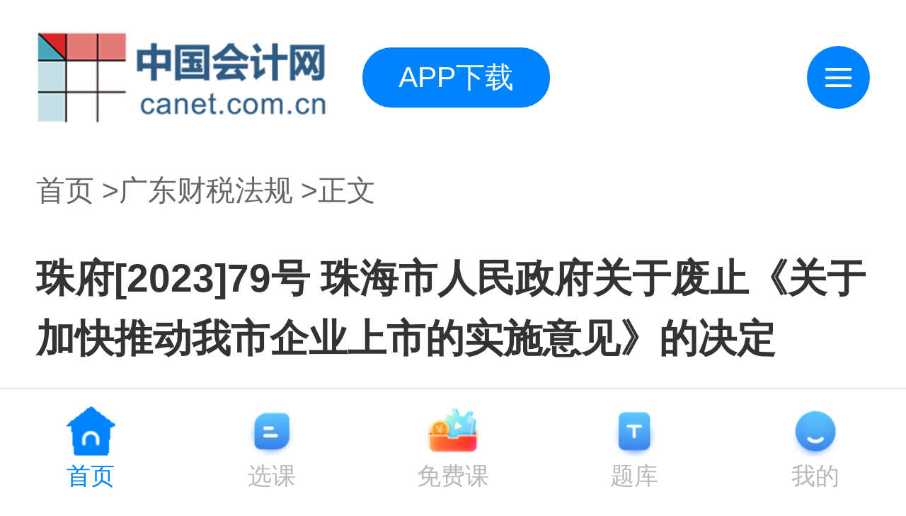

--- FILE ---
content_type: text/html; charset=gb2312
request_url: http://m.canet.com.cn/view-835963-1.html
body_size: 4170
content:
<!DOCTYPE html>
<html>
	<head>
<meta charset=gbk>
<meta name="viewport" content="width=device-width,initial-scale=1,minimum-scale=1,maximum-scale=1,user-scalable=no" />
<title>珠府[2023]79号 珠海市人民政府关于废止《关于加快推动我市企业上市的实施意见》的决定_中国会计网</title>
<meta name="keywords" content="珠府,2023,79号,海市,人民政府,关于,废止,海市,人" />
<meta name="description" content="珠海市人民政府关于废止《关于加快推动我市企业上市的实施意见》的决定 珠府[2023]79号 2023-12-29 各区政府(管委会)，市政府各部门、各直属机构： 经2023年12月27日十届珠海市人民政府第49次常务会议审议通过，现决定废止《关于加快推动我市企业上市的实施意见》(珠府〔201" />
		<link href="/css/weui.css" rel="stylesheet" />
		<link href="/css/style.css" rel="stylesheet" />
		<link href="/fonts/iconfont.css" rel="stylesheet" />
		<link rel="stylesheet" type="text/css" href="/css/swiper.min.css" />
		<script src="/js/m/jquery.min.js" type="text/javascript" charset=gbk></script>
		<script src="/js/m/weui.min.js" type="text/javascript" charset=gbk></script>
		<script src="/js/m/swiper.min.js" type="text/javascript" charset=gbk></script>
	</head>
	<body>
		<div class="page">
			<div class="top-cell">
				<div class="page-logo">
					<a href="http://m.canet.com.cn/"><img src="/images/m/logo.png"></a>
				<a href="https://www.saen.com/app/" class="download-link">APP下载</a>
				</div>
				
				<div class="top-cell-right">
					<a href="javascript:;" class="top-circle icon-search" id="showIOSDialog1"><span
							class="iconfont icon-menu"></span></a>
				</div>
			</div>
			<div class="breadcrumb">
<a href='http://m.canet.com.cn'>首页</a> ><a href="list1635">广东财税法规</a> >正文
			</div>
			<div class="panel zx-detail">
				<div class="panel-head">
					<h1 class="zx-detail-tit">珠府[2023]79号 珠海市人民政府关于废止《关于加快推动我市企业上市的实施意见》的决定</h1>
					<div class="zx-detail-source">来源：中国会计网 2024-02-02 15:39</div>
				</div>
				<div class="panel-body">
					<div class="zx-detail-article">
						<div class="zx-detail-article__content">
							<div class="zx-detail-article__tit"></div>
							<div class="zx-detail-part">
<p style="margin: 0px 0px 15px; padding: 0px; font-size: 15px; color: rgb(51, 51, 51); font-family: &quot;Microsoft YaHei&quot;, &#930;&#65533;&#65533;&#65533;&#378;&#65533;; text-align: center;">
	<span style="color: rgb(255, 0, 0);">珠海市人民政府关于废止《关于加快推动我市企业上市的实施意见》的决定</span></p>
<p style="margin: 0px 0px 15px; padding: 0px; font-size: 15px; color: rgb(51, 51, 51); font-family: &quot;Microsoft YaHei&quot;, &#930;&#65533;&#65533;&#65533;&#378;&#65533;; text-align: center;">
	<span style="color: rgb(0, 0, 255);">珠府[2023]79号&nbsp; &nbsp; &nbsp;</span>&nbsp;&nbsp; &nbsp; &nbsp;2023-12-29</p>
<p style="margin: 0px 0px 15px; padding: 0px; font-size: 15px; color: rgb(51, 51, 51); font-family: &quot;Microsoft YaHei&quot;, &#930;&#65533;&#65533;&#65533;&#378;&#65533;;">
	各区政府(管委会)，市政府各部门、各直属机构：</p>
<p style="margin: 0px 0px 15px; padding: 0px; font-size: 15px; color: rgb(51, 51, 51); font-family: &quot;Microsoft YaHei&quot;, &#930;&#65533;&#65533;&#65533;&#378;&#65533;;">
	　　经2023年12月27日十届珠海市人民政府第49次常务会议审议通过，现决定废止《关于加快推动我市企业上市的实施意见》(珠府〔2010〕172号，ZFGS-2010-005)。</p>
<p style="margin: 0px 0px 15px; padding: 0px; font-size: 15px; color: rgb(51, 51, 51); font-family: &quot;Microsoft YaHei&quot;, &#930;&#65533;&#65533;&#65533;&#378;&#65533;;">
	　　本决定自公布之日起施行。</p>
<div>
	&nbsp;</div>

							</div>
						</div>

					</div>
				</div>
			</div>
			<a href="https://m.kuaijitong.com/course/detail/?id=37" class="feee-draw">
				80+行业真账实操，零基础会计快速上岗！出纳、做账、报税、报表、Excel、财务软件、财务经理七大系列课程
			</a>
			<div class="panel read-panel">
				<div class="panel-head">
					<div class="panel-title">最新资讯</div>
				</div>
				<div class="panel-body">
					<ul class="msg-cells">
<li class="msg-cell">
			<a href="view-859896-1.html" class="pui-cell pui-list-cell">
					<div class="msg-cell-tit">中财法[2025]15号 中山市财政局 中山市</div>
						<div class="msg-cell-time">01-06</div>
			</a>
						</li>
<li class="msg-cell">
			<a href="view-859635-1.html" class="pui-cell pui-list-cell">
					<div class="msg-cell-tit">穗医保发[2025]34号 广州市医疗保障局 </div>
						<div class="msg-cell-time">12-26</div>
			</a>
						</li>
<li class="msg-cell">
			<a href="view-859621-1.html" class="pui-cell pui-list-cell">
					<div class="msg-cell-tit">穗注协[2025]156号 广州注册会计师协会</div>
						<div class="msg-cell-time">12-26</div>
			</a>
						</li>
<li class="msg-cell">
			<a href="view-859189-1.html" class="pui-cell pui-list-cell">
					<div class="msg-cell-tit">国家税务总局深圳市税务局通告2025年第</div>
						<div class="msg-cell-time">12-12</div>
			</a>
						</li>
<li class="msg-cell">
			<a href="view-859005-1.html" class="pui-cell pui-list-cell">
					<div class="msg-cell-tit">关于印发《广东省金融支持企业开展产业</div>
						<div class="msg-cell-time">12-05</div>
			</a>
						</li>
<li class="msg-cell">
			<a href="view-858999-1.html" class="pui-cell pui-list-cell">
					<div class="msg-cell-tit">国家税务总局云浮市税务局公告2025年第</div>
						<div class="msg-cell-time">12-05</div>
			</a>
						</li>
<li class="msg-cell">
			<a href="view-858993-1.html" class="pui-cell pui-list-cell">
					<div class="msg-cell-tit">国家税务总局湛江市税务局公告2025年第</div>
						<div class="msg-cell-time">12-05</div>
			</a>
						</li>
<li class="msg-cell">
			<a href="view-858992-1.html" class="pui-cell pui-list-cell">
					<div class="msg-cell-tit">国家税务总局阳江市税务局公告2025年第</div>
						<div class="msg-cell-time">12-05</div>
			</a>
						</li>

					</ul>
				</div>
			</div>
				<div class="p30">
					<div class="count-down">
						<div class="count-down-tit">
							会计考试提醒、政策发布关注微信公众号：
							<div class="sum-days"">
								<span class="sum-day">中国会计网</span>
								<span class="unit"></span>
							</div>
						</div>
						<div class="count-down-add">
							<div class="add-ma">
								<img src="/images/m/news/wx.png" >
							</div>
							<div class="add-content">
								<div class="add-tit">长按保存图片</div>
								<div class="add-tit">微信打开扫一扫</div>
								<a href="" class="receive">报考咨询、进群领资料</a>
							</div>
						</div>
					</div>
				</div>
			<div class="panel free-study">
				<div class="panel-head">
					<div class="panel-title">免费资料</div>
				</div>
				<div class="panel-body">
					<div class="study-data clearfix">
						<div class="study-data__item">
							<div class="study-data__box">
								<span class="study-data__icon">
									<img src="/images/m/stu1.png">
								</span>
								<span class="study-data__text">财税干货</span>
							</div>
						</div>
						<div class="study-data__item">
							<div class="study-data__box">
								<span class="study-data__icon">
									<img src="/images/m/stu2.png">
								</span>
								<span class="study-data__text">会计表格</span>
							</div>
						</div>
						<div class="study-data__item">
							<div class="study-data__box">
								<span class="study-data__icon">
									<img src="/images/m/stu3.png">
								</span>
								<span class="study-data__text">财务模板</span>
							</div>
						</div>
						<div class="study-data__item">
							<div class="study-data__box">
								<span class="study-data__icon">
									<img src="/images/m/stu4.png">
								</span>
								<span class="study-data__text">excel工具</span>
							</div>
						</div>
						<div class="study-data__item">
							<div class="study-data__box">
								<span class="study-data__icon">
									<img src="/images/m/stu5.png">
								</span>
								<span class="study-data__text">免费课程</span>
							</div>
						</div>
						<div class="study-data__item">
							<div class="study-data__box">
								<span class="study-data__icon">
									<img src="/images/m/stu6.png">
								</span>
								<span class="study-data__text">考试资料</span>
							</div>
						</div>
					</div>
					<div class="info-screen-btn receive-btn">
						<a href="http://m.canet.com.cn/view-645659-1.html"><button type="button" class="weui-btn">一键领取</button></a>
					</div>
				</div>
			</div>
			<div class="bg-line"></div>
<!--			<div class="bk-guide kj-study">
				<div class="bk-guide-tit">会计学习课程 <a href="" class="kj-vip"><span
							class="iconfont icon-shinshopVIP"></span>VIP会员</a></div>
				<div class="bk-guide-body">
					<div class="bk-guide-group">
						<a href="" class="bk-guide-link">初级会计师</a>
						<a href="" class="bk-guide-link">中级会计师</a>
						<a href="" class="bk-guide-link">注册会计师</a>
						<a href="" class="bk-guide-link">税务师考试</a>
						<a href="" class="bk-guide-link">管理会计师</a>
					</div>
				</div>
			</div>-->
			<div class="app-info">
		<div class="app-nav">
					<ul class="app-navbar">
						<li>
							<a href="http://m.canet.com.cn/">中国会计网</a><span>（CANET）- 服务中国会计行业!</span>
						</li>
					</ul>
				</div> 
				<div class="app-copyright">&copy;2001-2025 中国会计网 京ICP备12013966号</br></br></div>
			</div>
		</div>
		<div class="footer">
			<div class="weui-tabbar">
			<a href="http://m.canet.com.cn/" class="weui-tabbar__item active">
				<div class="icon icon-foot1 "></div>
				<p class="weui-tabbar__label">首页</p>
			</a>
			<a href="https://m.kuaijitong.com/course" class="weui-tabbar__item ">
				<div class="icon icon-foot2 "></div>
				<p class="weui-tabbar__label">选课</p>
			</a>
			<a href="https://m.kuaijitong.com/video" class="weui-tabbar__item ">
				<div class="icon icon-foot5"></div>
				<p class="weui-tabbar__label">免费课</p>
			</a>
			<a href="https://m.saen.com/tiku" class="weui-tabbar__item ">
				<div class="icon icon-foot3"></div>
				<p class="weui-tabbar__label">题库</p>
			</a>
			<a href="https://m.kuaijitong.com/my" class="weui-tabbar__item ">
				<div class="icon icon-foot4"></div>
				<p class="weui-tabbar__label">我的</p>
			</a>
			</div>
		</div>
			<!-- dialogs -->
			<div id="dialogs">
				<!--BEGIN dialog1-->
			<div class="js_dialog menu-dialog" id="iosDialog1">
					<div class="weui-dialog">
						<div class="weui-dialog__bd">
							<div class="weui-dialog__tags">
								<div class="dialog-tags__head">
									<div class="dialog-tags__tit"><span class="dialog-tags__icon"><img src="/images/m/d1.png" ></span>考试<span class="select-tag">选择辅导</span></div>
								</div>
								<div class="dialog-tags__group">
						<a href="http://m.canet.com.cn/list1329"><span class="dialog-tags__item">初级会计师</span></a>
						<a href="http://m.canet.com.cn/list1336"><span class="dialog-tags__item">中级会计师</span></a>
						<a href="http://m.canet.com.cn/list1343"><span class="dialog-tags__item">高级会计师</span></a>
						<a href="http://m.canet.com.cn/list1351"><span class="dialog-tags__item">注册会计师</span></a>
						<a href="http://m.canet.com.cn/list1358"><span class="dialog-tags__item">税务师</span></a>
						<a href="http://m.canet.com.cn/list1366"><span class="dialog-tags__item">资产评估师</span></a>
						<a href="http://m.canet.com.cn/list1422"><span class="dialog-tags__item">管理会计师</span></a>
						<a href="http://m.canet.com.cn/list1407"><span class="dialog-tags__item">ACCA</span></a>
						<a href="http://m.canet.com.cn/list1408"><span class="dialog-tags__item">CMA</span></a>
						<a href="http://m.canet.com.cn/list1373"><span class="dialog-tags__item">审计师</span></a>
						<a href="http://m.canet.com.cn/list1399"><span class="dialog-tags__item">统计师</span></a>
						<a href="http://m.canet.com.cn/list1392"><span class="dialog-tags__item">经济师</span></a>
						<a href="http://m.canet.com.cn/list1384"><span class="dialog-tags__item">银行</span></a>
						<a href="http://m.canet.com.cn/list1323"><span class="dialog-tags__item">基金</span></a>
						<a href="http://m.canet.com.cn/list1385"><span class="dialog-tags__item">证券</span></a>
								</div>
							</div>
							<div class="weui-dialog__tags">
								<div class="dialog-tags__head">
									<div class="dialog-tags__tit"><span class="dialog-tags__icon"><img src="/images/m/d2.png" ></span>实务</div>
								</div>
								<div class="dialog-tags__group">
				<a href="http://m.canet.com.cn/list694"><span class="dialog-tags__item">资讯</a>
				<a href="http://m.canet.com.cn/list1376"><span class="dialog-tags__item">实务</a>
				<a href="http://m.canet.com.cn/list1377"><span class="dialog-tags__item">法规</a>
				<a href="http://m.canet.com.cn/list1415"><span class="dialog-tags__item">税务</a>
				<a href="http://m.canet.com.cn/list1382"><span class="dialog-tags__item">审计</a>
				<a href="http://m.canet.com.cn/list1383"><span class="dialog-tags__item">出纳</a>
				<a href="http://m.canet.com.cn/list1381"><span class="dialog-tags__item">报表</a>
				<a href="http://m.canet.com.cn/list1622"><span class="dialog-tags__item">会计准则</a>
				<a href="http://m.canet.com.cn/list1374"><span class="dialog-tags__item">会计科目</a>
				<a href="http://m.canet.com.cn/list1375"><span class="dialog-tags__item">分录</a>
				<a href="https://www.kuaijitong.com/"><span class="dialog-tags__item">财务咨询</a>
				<a href="http://m.canet.com.cn/list1416"><span class="dialog-tags__item">财务管理</a>
								</div>
							</div>
							<div class="weui-dialog__tags">
								<div class="dialog-tags__head">
									<div class="dialog-tags__tit"><span class="dialog-tags__icon"><img src="/images/m/d3.png" ></span>地方</div>
								</div>
								<div class="dialog-tags__group">
				<a  href="http://m.canet.com.cn/list471"><span class="dialog-tags__item">北京</a>
				<a  href="http://m.canet.com.cn/list460"><span class="dialog-tags__item">上海</a>
				<a  href="http://m.canet.com.cn/list461"><span class="dialog-tags__item">天津</a>
				<a  href="http://m.canet.com.cn/list462"><span class="dialog-tags__item">重庆</a>
				<a  href="http://m.canet.com.cn/list463"><span class="dialog-tags__item">广东</a>
				<a  href="http://m.canet.com.cn/list464"><span class="dialog-tags__item">江苏</a>
				<a  href="http://m.canet.com.cn/list465"><span class="dialog-tags__item">浙江</a>
				<a  href="http://m.canet.com.cn/list466"><span class="dialog-tags__item">山东</a>
				<a  href="http://m.canet.com.cn/list467"><span class="dialog-tags__item">福建</a>
				<a  href="http://m.canet.com.cn/list468"><span class="dialog-tags__item">河南</a>
				<a  href="http://m.canet.com.cn/list482"><span class="dialog-tags__item">湖南</a>
				<a  href="http://m.canet.com.cn/list473"><span class="dialog-tags__item">湖北</a>
				<a  href="http://m.canet.com.cn/list474"><span class="dialog-tags__item">山西</a>
				<a  href="http://m.canet.com.cn/list475"><span class="dialog-tags__item">河北</a>
				<a  href="http://m.canet.com.cn/list476"><span class="dialog-tags__item">安徽</a>
				<a  href="http://m.canet.com.cn/list477"><span class="dialog-tags__item">江西</a>
				<a  href="http://m.canet.com.cn/list478"><span class="dialog-tags__item">陕西</a>
				<a  href="http://m.canet.com.cn/list479"><span class="dialog-tags__item">甘肃</a>
				<a  href="http://m.canet.com.cn/list480"><span class="dialog-tags__item">宁夏</a>
				<a  href="http://m.canet.com.cn/list472"><span class="dialog-tags__item">四川</a>
				<a  href="http://m.canet.com.cn/list483"><span class="dialog-tags__item">云南</a>
				<a  href="http://m.canet.com.cn/list484"><span class="dialog-tags__item">贵州</a>
				<a  href="http://m.canet.com.cn/list485"><span class="dialog-tags__item">广西</a>
				<a  href="http://m.canet.com.cn/list487"><span class="dialog-tags__item">新疆</a>
				<a  href="http://m.canet.com.cn/list488"><span class="dialog-tags__item">青海</a>
				<a  href="http://m.canet.com.cn/list489"><span class="dialog-tags__item">吉林</a>
				<a  href="http://m.canet.com.cn/list490"><span class="dialog-tags__item">辽宁</a>
				<a  href="http://m.canet.com.cn/list491"><span class="dialog-tags__item">西藏</a>
				<a  href="http://m.canet.com.cn/list459"><span class="dialog-tags__item">海南</a>
				<a  href="http://m.canet.com.cn/list481"><span class="dialog-tags__item">内蒙古</a>
				<a  href="http://m.canet.com.cn/list486"><span class="dialog-tags__item">黑龙江</a>
								</div>
							</div>
						</div>
						<div class="weui-dialog__close">
							<a href="javascript:;" class="iconfont icon-close"></a>
						</div>
					</div>
				</div>
			</div>
		<script type="text/javascript">
			$(function() {
				weui.tab('#tab', {
					defaultIndex: 0,
					onChange: function(index) {
						console.log(index);
					}
				});			
				var $iosDialog1 = $('#iosDialog1');
					$('#dialogs').on('click', '.weui-dialog__close', function() {
						$(this).parents('.js_dialog').fadeOut(200);
					});
				
				$('#showIOSDialog1').on('click', function() {
					$iosDialog1.fadeIn(200);
				});

			});		
		</script>
<div style="display:none">
<script>
var _hmt = _hmt || [];
(function() {
  var hm = document.createElement("script");
  hm.src = "//hm.baidu.com/hm.js?c193cf08cd340e52c04c8b2dd6d81f12";
  var s = document.getElementsByTagName("script")[0]; 
  s.parentNode.insertBefore(hm, s);
})();
</script>
<script>(function() {var _53code = document.createElement("script");_53code.src = "https://tb.53kf.com/code/code/10093167/1";var s = document.getElementsByTagName("script")[0]; s.parentNode.insertBefore(_53code, s);})();</script>
</div>  
	</body>
</html>

--- FILE ---
content_type: text/css
request_url: http://m.canet.com.cn/css/style.css
body_size: 12035
content:
html {
  font-size: 26.66667vw !important;
}

body {
  line-height: 1;
}

img {
  max-width: 100%;
}

li {
  list-style: none;
}

.clearfix::after {
  clear: both;
  content: '';
  display: block;
  overflow: hidden;
}

.clearfix {
  zoom: 1;
}

.van-nav-bar {
  position: fixed;
  z-index: 991;
  width: 100%;
  display: -webkit-box;
  display: -webkit-flex;
  display: flex;
  -webkit-box-align: center;
  -webkit-align-items: center;
  align-items: center;
  height: .44rem;
  line-height: 1.5;
  text-align: center;
  -webkit-user-select: none;
  user-select: none;
  background: #fff;
}

.van-placeholder {
  height: .44rem;
  box-shadow: 0 -5px 10px rgba(0, 0, 0, 0.5);
}

.van-nav-bar__left, .van-nav-bar__right {
  position: absolute;
  top: 0;
  bottom: 0;
  display: -webkit-box;
  display: -webkit-flex;
  display: flex;
  -webkit-box-align: center;
  -webkit-align-items: center;
  align-items: center;
  padding: 0 .15rem;
  font-size: .14rem;
  cursor: pointer;
}

.van-nav-bar__left {
  left: 0;
}

.van-nav-bar__right {
  right: 0;
}

.van-nav-bar__left .iconfont, .van-nav-bar__right .iconfont {
  color: #333;
  font-size: .14rem;
}

.van-nav-bar__title {
  max-width: 60%;
  margin: 0 auto;
  color: #333;
  font-size: .18rem;
}

.van-ellipsis {
  overflow: hidden;
  white-space: nowrap;
  text-overflow: ellipsis;
}

.van-blue-bar {
  background-color: #6fc5f8;
  color: #fff;
}

.van-blue-bar * {
  background-color: #6fc5f8;
  color: #fff;
}

.footer {
  height: .5rem;
}

.weui-tabbar {
  position: fixed;
  height: .5rem;
  bottom: 0;
  width: 100%;
  background-color: #FFFFFF;
  border-top: 1px solid #e0e0e0;
  z-index: 911;
}

.weui-tabbar__item {
  padding: .07rem 0;
  position: relative;
  z-index: 9;
}

.weui-tabbar__item .weui-tabbar__label {
  color: #b8b8b8;
  font-size: .10rem;
  padding-top: .03rem;
  line-height: 1;
}

.weui-tabbar__item.active .weui-tabbar__label {
  color: #0083ff;
}

.weui-tabbar__item .icon {
  display: inline-block;
  line-height: 1;
  width: .21rem;
  height: .21rem;
  background-repeat: no-repeat;
  background-position: center;
  background-size: contain;
}

.icon-foot1 {
  background-image: url(/images/m/home.png);
}

.icon-foot2 {
  background-image: url(/images/m/course1.png);
}

.icon-foot3 {
  background-image: url(/images/m/tiku1.png);
}

.icon-foot4 {
  background-image: url(/images/m/my1.png);
}

.icon-foot5 {
  background-image: url(/images/m/free.png);
}

.active .icon-foot1 {
  background-image: url(/images/m/home1.png);
}

.active .icon-foot2 {
  background-image: url(/images/m/course1.png);
}

.active .icon-foot3 {
  background-image: url(/images/m/tiku1.png);
}

.active .icon-foot4 {
  background-image: url(/images/m/my1.png);
}

.active .icon-foot5 {
  background-image: url(/images/m/more1.png);
}

/*  */

.page {
  padding-top: .6rem;
}

.top-cell {
  background-color: #FFFFFF;
  position: fixed;
  left: 0;
  top: 0;
  right: 0;
  z-index: 9988;
  padding: .12rem .15rem;
  display: flex;
  align-items: center;
  justify-content: space-between;
}

.page-logo img {
  width: 1.2rem;
  height: .40rem;
}

.page-logo {
display: flex;
align-items: center;
  margin-right: .12rem;
  font-size: 0;
}

.download-link {
  display: block;
  height: .25rem;
  line-height: .25rem;
  font-size: .12rem;
  color: #fff;
  border-radius: .12rem;
  background-color: #0083ff;
  padding: 0 .15rem;
  margin-left: 0.15rem;
}

.top-cell-right {
  line-height: .25rem;
  display: flex;
}

.top-cell-right a {
  font-size: .15rem;
  color: #0083ff;
  margin-left: .15rem;
}

.top-cell-right a .iconfont {
  font-size: .15rem;
}

.top-cell-right a.login {
  display: block;
  font-size: .15rem;
  color: #0083ff;
}

.top-cell-right a.zhuce {
  display: block;
  font-size: .15rem;
  color: #0083ff;
}

.bk-banner {
  position: relative;
  padding: 0 .15rem;
  font-size: 0;
  margin-top: 0.10rem;
}

.bk-banner img {
  width: 100%;
  height: 1.35rem;
}

.bk-banner-tit {
  font-size: .15rem;
  color: #fff;
  position: absolute;
  bottom: .14rem;
  text-align: center;
  left: 50%;
  transform: translate(-50%, 0);
}

.bk-process {
  overflow: hidden;
  padding: .1rem 0;
}

.bk-process-group {
  white-space: nowrap;
  font-size: 0;
  overflow-x: auto;
  -ms-overflow-style: none;
  scrollbar-width: none;
}

.bk-process-tip {
  padding: 0 .125rem;
}

.bk-process-item:first-child .bk-process-tip {
  padding-left: .15rem;
}

.bk-process-tip__text {
  font-size: .12rem;
  color: #0083ff;
  height: .25rem;
  line-height: .25rem;
  background-color: #fff;
  border-radius: .02rem;
  position: relative;
  padding: 0 .12rem;
  margin-top: .02rem;
  z-index: 111;
  box-shadow: 0px 0px 4px 1px rgba(0, 0, 0, .11);
}

.bk-process-tip__text::after {
  position: absolute;
  content: '';
  width: 0;
  height: 0;
  bottom: -5px;
  left: 50%;
  margin-left: -5px;
  border-style: solid;
  border-width: 5px;
  border-color: #fff #fff transparent transparent;
  transform: rotate(135deg);
  box-shadow: 3px -3px 3px rgba(0, 0, 0, .1);
}

.bk-process-item {
  display: inline-block;
}

.bk-process-val {
  font-size: .12rem;
  color: #333333;
  text-align: center;
  line-height: 1;
  margin-bottom: .06rem;
}

.bk-process-circle {
  display: inline-block;
  border-radius: 50%;
  width: .1rem;
  height: .1rem;
  box-sizing: border-box;
  border: .005rem solid #0083ff;
  position: absolute;
  z-index: 11;
  left: 50%;
  transform: translate(-50%, -50%);
  background-color: #fff;
}

.bk-process-circle::after {
  position: absolute;
  content: '';
  width: .04rem;
  height: .04rem;
  border-radius: 50%;
  background-color: #0083ff;
  left: 50%;
  top: 50%;
  transform: translate(-50%, -50%);
  z-index: 111;
}

.bk-process-line {
  position: relative;
  padding: .25rem 0;
}

.bk-process-line::before {
  position: absolute;
  content: '';
  width: 100%;
  border: .01rem solid #88c5ff;
  left: 0;
  top: 50%;
  z-index: 1;
  transform: translate(0, -50%);
}

.bg-line {
  background-color: #f5f8fa;
  height: .1rem;
}

.bk-nav {
  overflow: hidden;
}

.bk-nav .scrollWrap {
  width:100vw;
  box-sizing: border-box;
  padding-left: .2rem;
  margin-top: 20px;
}

/* .bk-navbar {
  white-space: nowrap;
  overflow-x: auto;
  -ms-overflow-style: none;
  scrollbar-width: none;
  padding: .17rem 0 .1rem;
  padding-left: .15rem;
  font-size: 0;
} */

.bk-nav .bk-navbar {
  white-space: nowrap;
  float: left;
  width: 11rem;
}

::-webkit-scrollbar {
  display: none;
}

.bk-navbar li {
  display: inline-block;
  margin-right: .2rem;
  position: relative;
}

.bk-navbar li a {
  font-size: .15rem;
  color: #333333;
  display: block;
  padding-bottom: .13rem;
}


.bk-navbar li.active a {
  color: #0083ff;
}

.bk-navbar li.active::after {
  position: absolute;
  content: '';
  width: .2rem;
  height: .03rem;
  border-radius: .02rem;
  background-color: #0083ff;
  bottom: 0;
  left: 50%;
  margin-left: -.1rem;
}

.bk-content {
  padding: 0 .15rem .15rem;
}

.pub-box {
  background-color: #f7f9fc;
  border-radius: .04rem;
  margin-bottom: .075rem;
}

.pub-box:last-child {
  margin-bottom: 0;
}

.pub-tit {
  font-size: .14rem;
  color: #333333;
  padding: 0 .1rem;
  position: relative;
}

.pub-tit::before {
  position: absolute;
  content: '';
  left: 0;
  top: 50%;
  margin-top: -.035rem;
  width: .03rem;
  height: .07rem;
  border-radius: .02rem;
  background-color: #0083ff;
}

.pub-head {
  padding-top: .12rem;
}

.pub-body p {
  font-size: .12rem;
  color: #999999;
  line-height: .2rem;
  text-indent: 2em;
  margin-bottom: .05rem;
}

.pub-body p a {
  font-size: inherit;
}

.pub-body h3 {
  font-size: .14rem;
}

.pub-body table {
  font-size: .12rem;
  color: #999999;
  line-height: .2rem;
  margin-bottom: .05rem;
}

.pub-body .table {
  font-size: .12rem;
  border: 0.02rem solid #797878;
  border-collapse: collapse;
  border-spacing: 0;
  width: 100%;
  margin: 0 auto;
  color: #999999;
}

.pub-body .table tr, .pub-body .table th, .pub-body .table td {
  border: 0.01rem solid #797878;
}

.pub-body .table thead tr {
  font-size: .14rem;
  background-color: #e2a83a;
  font-weight: bold;
  height: .32rem;
  color: #fff;
}

.pub-body .table .table-head {
  font-size: .14rem;
  background-color: #e2a83a;
  font-weight: bold;
  height: .32rem;
  color: #fff;
}

.pub-body .table caption {
  font-size: .16rem;
  font-weight: bold;
  margin-bottom: 10px;
}

.pub-body .table tbody tr {
  height: .3rem;
}

.pub-body .table tbody tr, .pub-body .table tr a {
  color: #999999;
  font-size: .14rem;
}

.pub-body table .center {
  text-align: center;
}

.pub-body {
  padding: .05rem .1rem;
}

.bk-lev .iconfont {
  color: #dddddd;
  font-weight: .17rem;
  padding: 0 .01rem;
}

.bk-lev .iconfont.active {
  color: #0083ff;
  font-weight: .17rem;
}

.bk-lev {
  margin-left: .15rem;
  vertical-align: middle;
}

.bk-download {
  background-image: url(/images/m/tag1.png), url(/images/m/tag2.png), url(/images/m/tag3.png);
  background-position: right top, left bottom -.16rem, right .1rem bottom .06rem;
  background-repeat: no-repeat, no-repeat, no-repeat;
  background-size: .57rem, .9rem, .75rem;
  background-color: #f0f5ff;
  min-height: 1.78rem;
  padding: 0 .15rem;
}

.bk-download-tit {
  color: #0083ff;
  font-size: .14rem;
  text-align: center;
  margin-bottom: .08rem;
}

.bk-download-head {
  padding: .15rem 0 .1rem;
}

.bk-download-tit span {
  padding: 0 .05rem;
}

.bk-download-get {
  font-size: .1rem;
  color: #0083ff;
  text-align: center;
}

.bk-download-tag {
  background-color: #fff;
  border: .005rem solid #0083ff;
  border-radius: .03rem;
  font-size: .1rem;
  color: #0083ff;
  height: .25rem;
  padding: 0 .1rem;
  box-sizing: border-box;
  white-space: nowrap;
  display: -webkit-box;
  display: -webkit-flex;
  display: flex;
  -webkit-box-align: center;
  -webkit-align-items: center;
  align-items: center;
}

.bk-download-item {
  width: 50%;
  float: left;
  padding: .04rem .05rem;
  box-sizing: border-box;
}

.bk-download-tags {
  margin: 0 -.1rem;
}

.bk-download-tag__icon {
  font-size: 0;
  margin-right: .03rem;
}

.bk-download-tag__icon img {
  width: .13rem;
  height: .13rem;
  border-radius: 50%;
}

.bk-download-foot {
  text-align: center;
  padding: .15rem 0;
}

.look-link {
  font-size: .09rem;
  color: #fff;
  height: .25rem;
  line-height: .25rem;
  min-width: 1rem;
  text-align: center;
  border-radius: .15rem;
  background-image: linear-gradient(#fe5717, #fe874d);
  display: inline-block;
}

.bk-guide-tit {
  font-size: .17rem;
  color: #333;
  padding: 0 .15rem;
  margin-bottom: .08rem;
}

.bk-guide-link {
  font-size: .14rem;
  color: #333333;
  height: .32rem;
  line-height: .32rem;
  border-radius: .16rem;
  background-color: #f7f9fc;
  padding: 0 .15rem;
  display: inline-block;
  margin: .05rem;
}

.bk-guide-group {
  padding: 0 .1rem;
}

.bk-guide {
  padding: .18rem 0 .1rem;
}

.app-info {
  background-color: #2c363d;
  padding: .1rem 0 .1rem;
}

.app-info a {
  font-size: .12rem;
  color: #fff;
}
.app-info span {
  font-size: .12rem;
  color: #fff;
}

.app-edition {
  text-align: center;
}

.app-edition a {
  margin: 0 .2rem;
  float: left;
}

.app-line {
  width: .005rem;
  height: .15rem;
  background-color: #fff;
  display: inline-block;
  float: left;
}

.app-edition-box {
  margin: 0 auto;
  display: inline-block;
}

.app-navbar {
  text-align: center;
  display: -webkit-box;
  display: -webkit-flex;
  display: flex;
  -webkit-box-align: center;
  -webkit-align-items: center;
  align-items: center;
  justify-content: center;
  -webkit-box-pack: center;
  -webkit-justify-content: center;
  -ms-flex-pack: center;
  padding: .05rem 0 .1rem;
}

.app-navbar li {
  padding: 0 .11rem;
}

.app-copyright {
  text-align: center;
  font-size: .1rem;
  color: #b2b2b2;
}

/*  */

.teacher-tab .weui-navbar {
  overflow-x: auto;
  display: block;
  white-space: nowrap;
  font-size: 0;
}

.teacher-tab .weui-navbar .weui-navbar__item {
  display: inline-block;
  padding: 0 .1rem;
  height: .25rem;
  line-height: .25rem;
  font-size: .12rem;
}

.teacher-tab .weui-navbar .weui-navbar__item:after {
  border: 0;
}

.teacher-tab .weui-navbar:after {
  border: 0;
}

.teacher-tab .weui-navbar {
  padding: .13rem 0 .18rem;
  margin-left: .15rem;
}

.teacher-tab .weui-navbar__item.weui-bar__item_on {
  background-color: #0083ff;
  color: #fff;
  border-radius: .02rem;
}

.teacherAll {
  font-size: .15rem;
  color: #333333;
  margin-top: .18rem;
  padding-left: .15rem;
}

.teacher-tab .weui-tab__panel {
  padding: .15rem;
  background-color: #f5f8fa;
}

.teacher-item {
  background: #fff;
  padding: .1rem;
  border-radius: .03rem;
  position: relative;
  margin-bottom: .1rem;
}

.teacher-item:last-child {
  margin-bottom: 0;
}

.teacher-cell {
  display: -webkit-box;
  display: -webkit-flex;
  display: flex;
  -webkit-box-align: center;
  -webkit-align-items: center;
  align-items: center;
}

.teacher-text {
  -webkit-box-flex: 1;
  -webkit-flex: 1;
  flex: 1;
  min-width: 0;
}

.teacher-img {
  margin-right: .1rem;
}

.teacher-img img {
  width: .8rem;
}

.teacher-name {
  font-size: .14rem;
  color: #333333;
  font-weight: bold;
  line-height: .25rem;
}

.teacher-book {
  font-size: .12rem;
  color: #666666;
  line-height: .19rem;
}

.teacher-desc {
  background-color: #f5f8fa;
  padding: .1rem;
}

.teacher-desc p {
  font-size: .12rem;
  color: #999999;
  line-height: .2rem;
}

.tec-link {
  position: absolute;
  display: inline-block;
  font-size: .12rem;
  color: #fff;
  background-color: #0083ff;
  right: 0;
  top: 0;
  border-radius: 0 .03rem 0 .03rem;
  text-align: center;
  padding: 0 .07rem;
  height: .3rem;
  line-height: .3rem;
}

/*名师介绍 */

.this-course {
  font-size: .17rem;
  color: #333333;
  font-weight: 0;
  position: absolute;
  left: .14rem;
  top: .12rem;
  z-index: 501;
  line-height: .24rem;
}

.course-tab {
  position: relative;
}

.course-tab .weui-navbar {
  display: block;
  font-size: 0;
  text-align: right;
  padding: .12rem .15rem;
}

.course-tab .weui-tab__content {
  padding: 0 .15rem;
}

.course-tab .weui-navbar .weui-navbar__item {
  display: inline-block;
  font-size: .12rem;
  color: #999999;
  padding: .03rem .075rem;
  border: .005rem solid #eeeeee;
  background-color: #fbfbfb;
  border-radius: .12rem;
  margin-left: .05rem;
}

.course-tab .weui-navbar .weui-navbar__item.weui-bar__item_on {
  background-color: #e5f2ff;
  border-color: #e5f2ff;
  color: #0083ff;
}

.course-tab .weui-navbar__item:after {
  border: 0;
}

.course-tab .weui-navbar:after {
  border: 0;
}

.bg-30 {
  background-color: #f5f8fa;
  height: .15rem;
}

.js-banner {
  padding-bottom: .1rem;
}

.course-nav li {
  width: 50%;
  float: left;
  padding: 0 .085rem;
  box-sizing: border-box;
  margin-bottom: .18rem;
}

.course-nav {
  margin: 0 -.085rem;
}

.course-tit {
  font-size: .14rem;
  color: #333333;
  /* text-align: center; */
}

.course-img img {
  width: 100%;
}

.course-img {
  font-size: 0;
  margin-bottom: .1rem;
}

.tj-course-item {
  display: block;
  font-size: 0;
}

.tj-course-item img {
  width: 100%;
}

.tj-course-item+.tj-course-item {
  margin-top: .1rem;
}

.tj-course {
  background-color: #f5f8fa;
  padding: .15rem;
}

.tj-course-tit {
  font-size: .17rem;
  color: #333333;
  line-height: .2rem;
  margin-bottom: .14rem;
}

.panel {
  padding: .15rem;
}

.panel-title {
  font-size: .17rem;
  color: #333;
  line-height: .23rem;
}

.pj-hd {
  display: -webkit-box;
  display: -webkit-flex;
  display: flex;
  -webkit-box-align: center;
  -webkit-align-items: center;
  align-items: center;
  margin-bottom: .07rem;
}

.pj-info {
  -webkit-box-flex: 1;
  -webkit-flex: 1;
  flex: 1;
  min-width: 0;
}

.pj-avatar {
  font-size: 0;
  margin-right: .1rem;
}

.pj-avatar img {
  width: .5rem;
  height: .5rem;
  border-radius: 50%;
}

.pj-tel {
  font-size: .14rem;
  color: #333333;
  font-weight: bold;
  line-height: .24rem;
}

.pj-time {
  font-size: .14rem;
  color: #999;
  line-height: .24rem;
}

.pj-content {
  background-color: #f8f8f8;
  padding: .1rem;
  border-radius: .02rem;
}

.pj-content p {
  font-size: .12rem;
  color: #333333;
  line-height: .19rem;
}

.pj-list li {
  padding: .09rem 0;
  border-bottom: .01rem solid #ededed;
}

.pj-list li:last-child {
  border-bottom: 0;
}

.pj-sumbit {
  margin-top: .05rem;
  background-color: #f5f8fa;
  border-radius: .03rem;
  padding: .1rem;
  position: relative;
}

.pj-sumbit .weui-textarea {
  font-size: .12rem;
  color: #999999;
  min-height: .7rem;
  line-height: .17rem;
}

.sumbit-btn {
  font-size: .12rem;
  color: #fff;
  height: .3rem;
  line-height: .3rem;
  border: .005rem solid #0083ff;
  background-color: #0083ff;
  padding: 0 .12rem;
  border-radius: .03rem;
  outline: 0;
  position: absolute;
  bottom: 0;
  right: 0;
}

.more {
  display: inline-block;
  font-size: .12rem;
  color: #0083ff;
  padding: 0 .1rem;
  line-height: .23rem;
  height: .23rem;
  background-color: #fff;
  float: right;
  border-radius: .12rem;
}

.bg-panel {
  background-color: #f5f8fa;
}

.tec-nav li {
  width: 33.3333%;
  padding: 0 .04rem;
  float: left;
  box-sizing: border-box;
}

.tec-nav {
  margin: 0 -.04rem;
  padding-top: .1rem;
}

.tec-name {
  text-align: center;
  font-size: .14rem;
  color: #333333;
}

.tec-img {
  font-size: 0;
  margin-bottom: .13rem;
  text-align: center;
}

.tec-img img {
  width: 100%;
}

.bg-more {
  background-color: #f7f9fc;
}

.tec-dynamic li a {
  display: flex;
  align-items: center;
  display: -webkit-box;
  display: -webkit-flex;
  display: flex;
  -webkit-box-align: center;
  -webkit-align-items: center;
  align-items: center;
  width: 100%;
  justify-content: space-between;
  line-height: .22rem;
}

.tec-dynamic li+li {
  margin-top: .03rem;
}

.tec-dynamic-time {
  font-size: .12rem;
  color: #999999;
}

.tec-dynamic-tit {
  font-size: .12rem;
  color: #000000;
}

.tec-dynamic {
  margin-top: .1rem;
  background-color: #f7f9fc;
  border-radius: .03rem;
  padding: .15rem;
}

/* 首页 */

.swiper-banner {
  padding: 0 .15rem;
  position: relative;
  margin-top: 0.1rem;
}

.swiper-banner img {
  width: 100%;
}

.banner-pagination {
  text-align: center;
  position: absolute;
  bottom: .12rem;
  z-index: 111;
  left: 50%;
  transform: translate(-50%, 0);
}

.banner-pagination .swiper-pagination-bullet {
  background: #bdc6e4;
  opacity: 1;
  width: .04rem;
  height: .04rem;
  border-radius: 50%;
  margin: 0 .05rem;
}

.banner-pagination .swiper-pagination-bullet.swiper-pagination-bullet-active {
  background: #fff;
  width: .15rem;
  height: .04rem;
  border-radius: .02rem;
}

.swiper-nav {
  padding: .2rem .15rem;
}

.swiper-navbar li {
  width: 20%;
  float: left;
  text-align: center;
  margin-bottom: .15rem;
}

.swiper-navbar li a {
  text-align: center;
  white-space: nowrap;
  display: block;
}

.swiper-navbar {
  margin: 0 -.13rem;
}

.swiper-nav-tit {
  font-size: .12rem;
  color: #767676;
  line-height: .14rem;
}

.swiper-nav-img {
  font-size: 0;
  margin-bottom: .05rem;
}

.swiper-nav-img img {
  width: .47rem;
  height: .47rem;
  border-radius: 50%;
}

.swiper-nav .nav-pagination.swiper-pagination-progressbar {
  bottom: 0;
  top: unset;
  width: 14%;
  left: 50%;
  margin-left: -7%;
  height: .05rem;
  border-radius: .03rem;
}

.swiper-nav .swiper-container {
  padding-bottom: .05rem;
}

.swiper-nav .swiper-pagination-progressbar .swiper-pagination-progressbar-fill {
  border-radius: .03rem;
  background-color: #0083ff;
}

.swiper-msg {
  background-color: #f7f9fc;
  border-radius: .03rem;
  display: -webkit-box;
  display: -webkit-flex;
  display: flex;
  -webkit-box-align: center;
  -webkit-align-items: center;
  align-items: center;
  margin: 0 .15rem;
  padding: .11rem 0;
}

.new-msg {
  white-space: nowrap;
  padding: 0 .1rem;
  position: relative;
  display: -webkit-box;
  display: -webkit-flex;
  display: flex;
  -webkit-box-align: center;
  -webkit-align-items: center;
  align-items: center;
}

.new-msg::after {
  width: .005rem;
  height: .13rem;
  background-color: #ddd;
  position: absolute;
  right: 0;
  top: 50%;
  content: '';
  margin-top: -.065rem;
}

.new-msg img {
  width: .14rem;
  height: .14rem;
  margin-right: .06rem;
}

.new-text {
  font-size: .14rem;
  font-weight: bold;
  font-style: italic;
  color: #000000;
}

.text-blue {
  color: #0083ff;
}

.swiper-msg .swiper-container {
  -webkit-box-flex: 1;
  -webkit-flex: 1;
  flex: 1;
  min-width: 0;
  padding: 0 .1rem;
}

.swiper-msg p {
  font-size: .13rem;
  color: #333;
  white-space: nowrap;
  line-height: .2rem;
}

.open-panel .course-nav li {
  margin-bottom: .15rem;
}

.open-panel {
  padding: .18rem .15rem .1rem;
}

.open-panel .panel-head {
  margin-bottom: .15rem;
}

.web-panel .panel-body {
  margin-right: -.15rem;
}

.web-school {
  white-space: nowrap;
  overflow-x: auto;
  width: 100%;
  box-sizing: border-box;
}

.web-school li {
  display: inline-block;
  margin-right: .15rem;
  max-width: 3.18rem;
}

.web-school li a {
  background: #f4f5f7;
  border-radius: .03rem;
  display: -webkit-box;
  display: -webkit-flex;
  display: flex;
  -webkit-box-align: center;
  -webkit-align-items: center;
  align-items: center;
  padding: .15rem;
}

.web-school-hd {
  margin-right: .15rem;
}

.web-img {
  font-size: 0;
  margin-bottom: .15rem;
}

.web-img img {
  width: .65rem;
  height: .65rem;
  border-radius: 50%;
}

.web-school-bd {
  -webkit-box-flex: 1;
  -webkit-flex: 1;
  flex: 1;
  min-width: 0;
}

.web-name {
  font-size: .15rem;
  color: #222222;
  text-align: center;
  line-height: .2rem;
}

.web-desc {
  font-size: .12rem;
  color: #999999;
  line-height: .14rem;
  white-space: normal;
  margin-bottom: .37rem;
}

.web-profession {
  font-size: .12rem;
  color: #222;
}

.web-panel .panel-head {
  margin-bottom: .15rem;
}

.serve-tel {
  background-color: #0083ff;
  text-align: center;
  font-size: .12rem;
  color: #ffffff;
  height: .37rem;
  line-height: .37rem;
  border-radius: .04rem;
  display: block;
  margin: .25rem .17rem .1rem;
}

.zb-course li {
  float: left;
  width: 50%;
  padding: 0 .08rem;
  box-sizing: border-box;
}

.zb-course {
  margin: 0 -.08rem;
}

.zb-course li a {
  display: block;
}

.zb-img {
  font-size: 0;
}

.zb-img img {
  width: 1.62rem;
  border-radius: .03rem;
}

.zb-tit {
  font-size: .13rem;
  color: #333333;
  line-height: .22rem;
}

.zb-foot {
  text-align: center;
}

.zb-date {
  font-size: .13rem;
  color: #333333;
  line-height: .22rem;
}

.zb-time {
  font-size: .12rem;
  color: #666666;
  line-height: .22rem;
}

.zb-time>span {
  color: #3e7adc;
  margin-left: .08rem;
}

.zb--circle {
  width: .1rem;
  height: .1rem;
  background-color: #3e7adc;
  border: .015rem solid #fff;
  border-radius: 50%;
  display: block;
  box-shadow: 0 0 6px rgba(0, 0, 0, 0.2);
  position: absolute;
  left: 50%;
  top: 50%;
  z-index: 11;
  transform: translate(-50%, -50%);
}

.zb-line {
  position: relative;
  padding: .15rem 0;
  margin: 0 -.15rem;
}

.zb-line::after {
  position: absolute;
  content: '';
  top: 50%;
  left: 0;
  width: 100%;
  height: .035rem;
  background-color: #ededed;
  transform: translate(0, -50%);
}

.zb-panel .panel-head {
  margin-bottom: .15rem;
}

.index-tab .weui-navbar__item {
  font-size: .15rem;
  color: #6b6b6b;
  line-height: 1;
  flex: unset;
  padding: .12rem 0;
}

.index-nav--warp {
  padding: 0 !important;
  padding-top: .07rem !important;
}

.index-nav--warp .index-tab .weui-navbar {
  padding: 0 .15rem;
}

.index-nav--warp .index-tab .weui-tab__content {
  padding: .15rem .15rem 0;
}

.index-tab .weui-navbar__item:after {
  border-right: 0;
}

.index-tab .weui-navbar__item.weui-bar__item_on {
  color: #0083ff;
  background-color: transparent;
}

.index-tab .weui-navbar__item.weui-bar__item_on::after {
  background-color: #0083ff;
  width: .2rem;
  height: .03rem;
  bottom: 0;
  right: 50%;
  border-radius: .02rem;
  top: unset;
  transform: translate(50%, 0);
}

.index-tab .weui-navbar:after {
  border-bottom: 0;
}

.index-tab .weui-navbar {
  justify-content: space-between;
}

.index-nav {
  padding: .1rem .15rem 0;
}

.index-cell a {
  display: -webkit-box;
  display: -webkit-flex;
  display: flex;
  -webkit-box-align: center;
  -webkit-align-items: center;
  align-items: center;
}

.index-cell {
  margin-bottom: .17rem;
}

.index-cell-bd {
  -webkit-box-flex: 1;
  -webkit-flex: 1;
  flex: 1;
  min-width: 0;
}

.index-cell-hd {
  font-size: 0;
  margin-right: .15rem;
}

.index-cell-hd img {
  width: 1.25rem;
  height: .75rem;
  border-radius: .04rem;
}

.index-cell-time {
  font-size: .12rem;
  color: #999999;
  line-height: .21rem;
}

.index-cell-tit {
  font-size: .15rem;
  color: #333;
  line-height: .21rem;
  margin-bottom: .1rem;
}

.index-tab .weui-tab__foot {
  text-align: center;
  margin-bottom: .25rem;
}

.index-tab .weui-tab__foot .more {
  float: none;
  min-width: .85rem;
  text-align: center;
  line-height: .28rem;
  height: .28rem;
  box-sizing: border-box;
}

.index-tab .weui-tab__content {
  padding-top: .15rem;
}

.index-tj-img {
  font-size: 0;
}

.index-tj-img img {
  width: 100%;
  height: 1rem;
}

.index-tj-tit {
  font-size: .14rem;
  color: #333333;
  line-height: .18rem;
  padding: .06rem 0 .1rem;
}

.index-tj-price {
  font-size: .12rem;
  color: #e4393c;
}

.index-tj-num {
  font-size: .12rem;
  color: #999;
}

.index-tj-val {
  display: -webkit-box;
  display: -webkit-flex;
  display: flex;
  -webkit-box-align: center;
  -webkit-align-items: center;
  align-items: center;
  justify-content: space-between;
}

.index-tj li {
  width: 50%;
  float: left;
  padding: 0 .1rem;
  box-sizing: border-box;
  margin-bottom: .17rem;
}

.index-tj li a {
  width: 100%;
  display: block;
}

.index-tj {
  margin: 0 -.1rem;
}

.bg-nav {
  background-color: #f5f8fa;
}

.bg-nav .index-tab .weui-navbar {
  background-color: #f5f8fa;
}

.bg-nav {
  padding: 0;
  padding-top: .1rem;
}

.bg-nav .weui-tab__content {
  padding: .15rem .15rem 0;
}

.bg-nav .weui-navbar {
  padding: 0 .15rem;
}

.index-tab .weui-navbar__item:last-child:after {
  display: block;
}

/* 地方频道 */

.flex-btw {
  display: flex;
  align-items: center;
  justify-content: space-between;
  overflow: hidden;
}

.top-circle {
  display: inline-block;
  width: .26rem;
  height: .26rem;
  border-radius: 50%;
  background-color: #0083ff;
  text-align: center;
}

.top-cell-right .top-circle .iconfont {
  color: #fff;
  font-size: .12rem;
}

.enroll-end {
  font-size: .11rem;
  color: #666666;
  background-color: #f8f8f8;
  height: .25rem;
  line-height: .25rem;
  border-radius: .13rem;
  padding: 0 .08rem;
}

.enroll-end .iconfont {
  font-size: .12rem;
  color: #b1b1b1;
  margin-right: .03rem;
}
.taday-hot {
  font-size: .17rem;
  color: #333;
  line-height: .38rem;
  padding: 0 .15rem;
  background:#F0F0F0;
}
.taday-hot .more {
  display: inline-block;
  font-size: .12rem;
  color: #0083ff;
  padding: 0 .1rem;
  line-height: .23rem;
  height: .23rem;
  background-color: #fff;
  float: right;
  border-radius: .12rem;
    margin-top: .07rem;
}
.hot-tab .weui-tab__foot {
  margin-bottom: .15rem;
}

.index-nav--pd {
  padding: 0;
  padding-top: .15rem;
}

.hot-tab .weui-navbar {
  overflow-x: auto;
  padding-left: .15rem;
}

.hot-tab .weui-navbar__item {
  display: inline-block;
  white-space: nowrap;
  margin-right: .3rem;
}

.hot-tab .weui-tab__content {
  padding: .15rem .15rem 0;
}

.p30 {
  padding: 0 .15rem;
}

.count-down {
  background-color: #0084ff;
  padding: .1rem .1rem .15rem;
  border-radius: .03rem;
}

.count-down-tit {
  font-size: .12rem;
  color: #fff;
  line-height: .3rem;
  margin-bottom: .1rem;
}

.sum-days {
  float: right;
  font-size: 0;
}

.sum-day {
  display: inline-block;
  height: .3rem;
  line-height: .3rem;
  background-color: #fff;
  border-radius: .02rem;
  font-size: .14rem;
  font-weight: bold;
  color: #0084ff;
  padding: 0 .06rem;
  margin-right: .01rem;
}

.unit {
  font-size: .15rem;
  color: #fff;
  margin-left: .05rem;
}

.add-tit {
  font-size: .15rem;
  color: #333333;
  margin-bottom: .13rem;
}

.add-ma img {
  width: 1rem;
  height: 1rem;
}

.receive {
  font-size: .12rem;
  color: #fff;
  display: inline-block;
  height: .27rem;
  line-height: .27rem;
  padding: 0 .25rem;
  border-radius: .13rem;
  background-color: #0084ff;
}

.count-down-add {
  padding: .1rem .15rem;
  background-color: #fff;
  display: flex;
  align-items: center;
  border-radius: .02rem;
}

.add-content {
  text-align: center;
  -webkit-box-flex: 1;
  -webkit-flex: 1;
  flex: 1;
  min-width: 0;
}

.Sessions-item a {
  display: flex;
  align-items: center;
  justify-content: space-between;
  background-color: #f7f9fc;
  padding: .09rem;
  border-radius: .2rem;
}

.Sessions-item {
  margin-bottom: .075rem;
}

.Sessions {
  padding-bottom: .075rem;
}

.Session-hd {
  font-size: .14rem;
  color: #333333;
  padding: 0 .11rem;
}

.Session-bd {
  font-size: .14rem;
  color: #333333;
}

.Session-foot {
  font-size: .12rem;
  color: #333333;
  background-color: #0083ff;
  height: .24rem;
  line-height: .24rem;
  padding: 0 .16rem;
  border-radius: .12rem;
  color: #fff;
}

.gke-panel {
  background-color: #f5f8fa;
}

.gke-panel .panel-head {
  margin-bottom: .15rem;
}

.gke-tec li {
  max-width: 3rem;
  margin-right: .1rem;
}

.gke-tec li a {
  background-color: #fff;
  display: block;
  padding: .075rem;
}

.gke-tit {
  font-size: .12rem;
  color: #222222;
  line-height: .22rem;
}

.gke-desc {
  font-size: .12rem;
  color: #666666;
  line-height: .19rem;
  white-space: normal;
}

.gke-box {
  display: flex;
  align-items: center;
  justify-content: space-between;
  background-color: #f7f9fc;
  border-radius: .03rem;
  padding: .1rem;
  margin: .1rem 0 .025rem;
}

.gke-avatar img {
  width: .4rem;
  height: .4rem;
  border-radius: 50%;
}

.gke-avatar {
  font-size: 0;
}

.gke-name {
  font-size: .12rem;
  color: #222222;
  margin-bottom: .06rem;
}

.gke-time {
  font-size: .11rem;
  color: #999999;
}

.gke-time .iconfont {
  font-size: .14rem;
  color: #999999;
  margin-right: .05rem;
}

.gke-yy {
  display: inline-block;
  font-size: .12rem;
  color: #fff;
  height: .28rem;
  line-height: .26rem;
  padding: 0 .15rem;
  border-radius: .13rem;
  background-color: #0083ff;
  margin-right: .05rem;
}

.gke-panel .panel-body {
  margin-right: -.15rem;
}

.links .bk-guide-group {
  font-size: 0;
  padding: 0 .115rem;
}

.links .bk-guide-link {
  margin: .0375rem;
  padding: 0 .13rem;
}

.links .bk-guide-tit {
  margin-bottom: .1rem;
}

.city-links {
  background-color: #f5f8fa;
}

.city-links .bk-guide-group {
  padding: 0 .105rem;
  font-size: 0;
}

.city-links .bk-guide-group .bk-guide-link {
  margin: .045rem;
  background-color: #fff;
  text-align: center;
  padding: 0;
  width: .61rem;
}

.try-listen {
  overflow-x: auto;
  white-space: nowrap;
  margin-right: -.15rem;
  font-size: 0;
}

.try-listen li {
  display: inline-block;
  background-color: #f5f8fa;
  margin-right: .1rem;
  text-align: center;
  padding: .2rem .27rem;
  border-radius: .03rem;
  max-width: 1.64rem;
  box-sizing: border-box;
}

.try-listen li a {
  display: block;
}

.listen-img {
  font-size: 0;
  margin-bottom: .125rem;
}

.listen-img img {
  width: .61rem;
  height: .61rem;
  border-radius: 50%;
}

.listen-name {
  font-size: .14rem;
  color: #333333;
}

.listen-desc {
  font-size: .12rem;
  color: #999999;
  white-space: normal;
  line-height: .21rem;
  margin: .05rem 0 .1rem;
}

.listen-btn {
  font-size: .12rem;
  color: #fff;
  height: .28rem;
  line-height: .28rem;
  text-align: center;
  border-radius: .14rem;
  background-color: #0083ff;
}

.msg-tab .weui-navbar__item {
  margin-right: .25rem;
}

.msg-tab .weui-navbar {
  justify-content: unset;
}

.msg-zx img {
  width: 100%;
  height: 1.35rem;
}

.msg-zx {
  font-size: 0;
  margin-bottom: .1rem;
}

.msg-question-tit {
  font-size: .14rem;
  color: #333333;
}

.msg-answer {
  font-size: .12rem;
  color: #999999;
  line-height: .21rem;
  padding: .1rem 0;
}

.msg-question {
  border-bottom: .005rem solid #eee;
}

.msg-cell a {
  display: flex;
  align-items: center;
  justify-content: space-between;
  line-height: .22rem;
}

.msg-cell {
  padding: .045rem 0;
}

.msg-cells {
  padding: .045rem 0;
}

.msg-cell-skill {
  color: #0083ff;
  font-size: .1rem;
  padding: 0 .05rem;
  border: .005rem solid #0083ff;
  border-radius: .15rem;
  line-height: .2rem;
  display: inline-block;
  margin-right: .1rem;
}

.msg-cell-time {
  font-size: .12rem;
  color: #999999;
}

.msg-cell-tit {
  font-size: .14rem;
  color: #333;
}

/* 免费公开课 */

.welcome-panel {
  background-color: #f5f8fa;
}

.change-more {
  background-color: transparent;
  color: #999;
  padding: 0;
}

.change-more .iconfont {
  font-size: .12rem;
  color: #999999;
}

.index-cell-middle {
  display: flex;
  align-items: center;
  justify-content: space-between;
  margin: .05rem 0;
}

.study-tec {
  display: inline-block;
  height: .25rem;
  font-size: .12rem;
  color: #0083ff;
  text-align: center;
  line-height: .25rem;
  background-color: #e5f2ff;
  padding: 0 .12rem 0 .07rem;
  border-radius: .12rem;
}

.study-num {
  font-size: .12rem;
  color: #999;
}

.welcome-panel .index-cell {
  background-color: #fff;
  border-radius: .03rem;
  padding: .1rem;
  margin-top: .1rem;
  margin-bottom: 0;
}

.welcome-panel .index-cell-bd {
  padding: .1rem 0 .06rem;
}

.welcome-panel .index-cell-tit {
  margin-bottom: 0;
  line-height: .18rem;
  white-space: nowrap;
  text-overflow: ellipsis;
  overflow: hidden;
}

.welcome-panel .index-cell-hd img {
  height: .9rem;
}

.class-time {
  font-size: .12rem;
  color: #333333;
}

.class-time .iconfont {
  font-size: .13rem;
  margin-right: .05rem;
}

.welcome-panel .index-cell-time {
  color: #666666;
}

.index-tj-foot {}

.index-study .index-tj-tit {
  white-space: nowrap;
  overflow: hidden;
  text-overflow: ellipsis;
  padding: .07rem 0;
  vertical-align: middle;
}

.index-study.index-tj li {
  margin-top: .1rem;
  margin-bottom: 0;
}

/* 资讯列表 */

.boutique-class {
  font-size: .15rem;
  color: #fff;
  line-height: .21rem;
  margin-bottom: .05rem;
}

.account-list li {
  width: 50%;
  float: left;
  margin-top: .125rem;
}

.account-list {
  margin: 0 -.05rem;
}

.account-list li a {
  display: block;
  padding: 0 .05rem;
}

.xjb-high {
  font-size: .1rem;
  color: #fff;
  display: inline-block;
  padding: 0 .15rem;
  height: .21rem;
  line-height: .21rem;
  background-color: rgba(255, 255, 255, 0.2);
  border-radius: .11rem;
}

.bg-img-1 {
  background-image: linear-gradient(#0184ff, #26afff);
}

.bg-img-2 {
  background-image: linear-gradient(#41c761, #4fd06b);
}

.bg-img-3 {
  background-image: linear-gradient(#e6a5ff, #c471ff);
}

.bg-img-4 {
  background-image: linear-gradient(#fe5818, #fe874d);
}

.bg-img {
  text-align: center;
  padding: .165rem 0;
  border-radius: .03rem .03rem 0 0;
}

.kown-point>span {
  font-size: .11rem;
  color: #333333;
  line-height: .2rem;
}

.kown-point {
  font-size: 0;
  padding: .1rem 0;
}

.account-content {
  background-color: #fff;
  border-radius: 0 0 .03rem .03rem;
  padding: 0 .1rem;
}

.account-icon {
  font-size: 0;
  margin-right: .075rem;
}

.account-icon img {
  width: .175rem;
  height: .175rem;
  border-radius: 50%;
}

.account-number {
  font-size: .11rem;
  color: #0083ff;
  font-weight: bold;
  min-width: .11rem;
  text-align: left;
  display: inline-block;
}

.account-plan-item {
  display: flex;
  align-items: center;
  background-color: #f7f9fc;
  border-radius: .13rem;
  padding: .0375rem .01rem;
  margin-bottom: .05rem;
}

.account-plan-text {
  font-size: .11rem;
  color: #999999;
  white-space: nowrap;
}

.account-foot {
  text-align: center;
}

.account-price {
  font-size: .1rem;
  color: #f4664a;
  line-height: .2rem;
}

.account-price>span {
  font-size: .15rem;
  font-weight: bold;
}

.account-discount {
  font-size: .1rem;
  color: #f4664a;
  line-height: .2rem;
}

.account-buy {
  font-size: .12rem;
  color: #fff;
  background-color: #f4664a;
  border-radius: .15rem;
  height: .3rem;
  line-height: .3rem;
  margin-top: .1rem;
}

.account-coupon {
  font-size: .11rem;
  color: #999999;
  padding: .1rem 0;
}

.free-courses .course-nav li {
  margin-bottom: 0;
  margin-top: .15rem;
}

.free-courses .course-nav .course-tit {
  margin-bottom: .03rem;
}

.account-info-item>a {
  display: flex;
  align-items: center;
  padding: .1rem 0;
  border-bottom: .01rem solid #ededed;
}

.account-info {
  padding-top: .05rem;
}

.account-info-item {
  padding: 0 .1rem;
  background-color: #fff;
  border-radius: .03rem;
  margin-top: .1rem;
}

.account-info-img {
  font-size: 0;
  margin-right: .1rem;
}

.account-info-img img {
  width: 1.25rem;
  height: .9rem;
}

.account-info-content {
  -webkit-box-flex: 1;
  -webkit-flex: 1;
  flex: 1;
  min-width: 0;
}

.account-info-time {
  font-size: .12rem;
  color: #333333;
}

.account-info-tit {
  font-size: .15rem;
  color: #333333;
}

.account-info-desc {
  font-size: .12rem;
  color: #999;
  line-height: .19rem;
  margin: .06rem 0;
}

.account-cells .msg-cell {
  padding: .02rem 0;
}

.account-cells .msg-cell a {
  line-height: .21rem;
}

.bg-more1 {
  background-color: #f4f1f4;
}

.js_dialog {
  display: none;
  opacity: 1;
}

.dialog-tags__icon {
  font-size: 0;
  margin-right: .05rem;
}

.dialog-tags__icon img {
  width: .15rem;
  height: .15rem;
  border-radius: 50%;
}

.menu-dialog .weui-dialog__bd {
  padding: .15rem .15rem 0;
  text-align: left;
  margin-bottom: 0;
}

.dialog-tags__tit {
  font-size: .15rem;
  color: #333333;
  display: flex;
  align-items: center;
  line-height: 1;
  padding-top: .03rem;
}

.select-tag {
  font-size: .12rem;
  color: #999999;
  margin-left: .1rem;
}

.dialog-tags__item {
  display: inline-block;
  font-size: .11rem;
  color: #333333;
  line-height: .29rem;
  padding: 0 .09rem;
  border: .005rem solid #f3f4f5;
  box-sizing: border-box;
  border-radius: .15rem;
  background-color: #f7f9fc;
  margin: .02rem;
}

.dialog-tags__group {
  margin: 0 -.02rem;
  padding: .13rem 0;
}

.dialog-tags__group {
  font-size: 0;
}

.menu-dialog .weui-dialog {
  width: auto;
  left: 15px;
  right: 15px;
  box-shadow: 0 0 6px rgba(0, 0, 0, 0.2);
}

.weui-dialog__close .iconfont {
  font-size: .14rem;
  color: #333333;
  position: absolute;
  right: .15rem;
  top: .15rem;
}

.breadcrumb a {
  font-size: .12rem;
  color: #666666;
}

.breadcrumb span {
  font-size: .12rem;
  color: #666666;
}

.breadcrumb {
  font-size: .12rem;
  color: #666666;
  padding: .03rem .15rem .03rem;
  margin-top: 0.1rem;
}

.breadcrumb .iconfont {
  font-size: .13rem;
  color: #0083ff;
}

.info-screen-tit {
  font-size: .14rem;
  color: #333333;
}

.info-screen {
  background-color: #f7f9fc;
  border-radius: .003rem;
  margin: 0 .15rem;
  padding: .15rem;
}

.screen-flex {
  display: -webkit-box;
  display: -webkit-flex;
  display: flex;
  margin: .1rem -.025rem .075rem;
}

.screen-label {
  line-height: .25rem;
}

.screen-flex__item {
  -webkit-box-flex: 1;
  -webkit-flex: 1;
  flex: 1;
}

.screen-flex__item .placeholder {
  margin: 0 .025rem;
  background-color: #fff;
  display: flex;
  align-items: center;
  padding: 0 .05rem;
  border: .005rem solid #eeeeee;
}

.screen-flex__item .placeholder .weui-input {
  -webkit-box-flex: 1;
  -webkit-flex: 1;
  flex: 1;
  height: .5;
  font-size: .12rem;
  line-height: .22rem;
}

.info-screen-btn .weui-btn {
  display: block;
  width: 100%;
  background-image: linear-gradient(#fe5819, #fe874c);
  font-size: .12rem;
  padding: .1rem .12rem;
}

.kj-info .weui-navbar__item {
  margin-right: .2rem;
}

.index-nav .weui-navbar__item {
  color: #333333;
}

.kj-info .msg-cells {
  background-color: #f7f9fc;
  border-radius: .03rem;
  padding: .15rem;
  margin-bottom: .075rem;
}

.kj-info .msg-cells:nth-last-of-type(1) {
  margin-bottom: 0;
}

.kj-info .msg-cells .msg-cell a {
  line-height: .18rem;
}

.kj-info .msg-cells .msg-cell+.msg-cell {
  margin-top: .09rem;
}

.kj-info .msg-cells .msg-cell {
  padding: 0;
}

.pagination-warper {
  padding: .15rem 0;
}

.pagination {
  float: left;
}

.pagination li a {
  color: #999;
  font-size: .1rem;
  display: block;
  height: .2rem;
  width: .2rem;
  border-radius: .02rem;
  border: .005rem solid #eee;
  line-height: .2rem;
  text-align: center;
}

.pagination li {
  float: left;
  margin-right: .05rem;
}

.pagination li .next .iconfont {
  font-size: .1rem;
  color: #fff;
}

.pagination li .prev .iconfont {
  font-size: .1rem;
  color: #fff;
}

.pagination li .next, .prev {
  background-color: #0083ff;
  border-color: #0083ff;
}

.pagination-total {
  font-size: .08rem;
  color: #999;
  margin-left: .1rem;
}

.pagination-right .weui-select {
  border: .005rem solid #eee;
  display: inline-block;
  width: auto;
  background: url(/images/m/o1.png) no-repeat right .06rem center;
  height: .21rem;
  font-size: .1rem;
  line-height: .21rem;
  padding: 0 .2rem 0 .06rem;
  color: #999999;
}

.pagination-right {
  float: right;
}

.kj-study {
  background-color: #f5f8fa;
  padding-bottom: .15rem;
}

.kj-study .bk-guide-link {
  width: .75rem;
  text-align: center;
  padding: 0;
  margin: .03rem .04rem;
  font-size: .11rem;
  box-sizing: content-box;
}

.kj-study .bk-guide-body {
  padding: 0 .15rem;
}

.kj-study .bk-guide-group {
  padding: .07rem .05rem;
  font-size: 0;
  background-color: #fff;
}

.kj-study .bk-guide-tit {
  margin-bottom: .15rem;
}

.kj-vip {
  float: right;
  font-size: .12rem;
  color: #333333;
  vertical-align: bottom;
  line-height: .22rem;
}

.kj-vip .iconfont {
  font-size: .14rem;
  color: #333333;
  margin-right: .05rem;
}

.open-coruse {
  margin-top: .15rem;
}

.open-coruse img {
  width: 100%;
  height: 1.35rem;
}

.test-nav li {
  float: left;
  width: 20%;
  text-align: center;
  margin-top: .15rem;
}

.test-pic {
  font-size: 0;
  margin-bottom: .1rem;
}

.test-pic img {
  width: .47rem;
  height: .47rem;
  border-radius: 50%;
}

.test-tit {
  font-size: .12rem;
  color: #767676;
}

.test-panel {
  padding: .15rem 0;
}

.test-panel .panel-head {
  padding: 0 .15rem;
}

.select-box {
  padding: 0 .15rem;
  height: .4rem;
  line-height: .4rem;
  background: url(/images/m/sel.png) no-repeat right .15rem center #fff;
  background-size: .09rem .05rem;
  border-radius: .03rem;
}

.test-row-col {
  width: 50%;
  float: left;
  padding: 0 .025rem;
  box-sizing: border-box;
}

.test-row {
  margin: 0 -.025rem;
}

.test-block {
  margin: .14rem 0 .05rem;
}

.test-btn .weui-btn {
  padding: .12rem;
}

.test-btn {
  margin-top: .1rem;
}

.receive-btn .weui-btn {
  background-image: linear-gradient(#0084ff, #26afff);
}

.lately-hot .bk-guide-group {
  padding: 0 .15rem;
  font-size: 0;
}

.lately-hot .bk-guide-group .bk-guide-link {
  margin: .075rem;
  margin-left: 0;
  margin-top: 0;
}

.lately-hot {
  padding-bottom: .125rem;
}

.lately-hot .bk-guide-tit {
  margin-bottom: .15rem;
}

.study-data__icon {
  font-size: 0;
  margin-right: .04rem;
}

.study-data__icon img {
  width: .21rem;
  height: .21rem;
}

.study-data__text {
  font-size: .12rem;
  color: #0083ff;
}

.study-data__box {
  background-color: #e5f2ff;
  padding: .11rem .15rem;
  border-radius: .03rem;
  display: flex;
  align-items: center;
}

.study-data__item {
  width: 33.3333%;
  float: left;
  box-sizing: border-box;
  padding: 0 .0375rem;
  margin-bottom: .1rem;
}

.study-data {
  margin: 0 -.0375rem;
}

.free-study .panel-head {
  margin-bottom: .15rem;
}

.zx-detail-tit {
  font-size: .16rem;
  color: #333333;
  line-height: .25rem;
  font-weight:600;
}

.zx-detail-source {
  font-size: .12rem;
  color: #999;
  line-height: .25rem;
  margin: .05rem 0;
}

.zx-detail .panel-head {
  border-bottom: .01rem solid #efefef;
}

.zx-detail-article__tit {
  font-size: .12rem;
  line-height: .2rem;
  color: #333333;
}

.zx-detail-part {
  padding: .05rem 0;
}

.zx-detail-part h3 {
  font-size: .14rem;
  color: #000000;
  line-height: .2rem;
}

.zx-detail-part p {
  font-size: .14rem;
  line-height: .2rem;
  color: #666666;
  margin-top: .05rem;
}

.zx-detail-article__content {
  padding: .05rem 0;
  border-bottom: .01rem solid #efefef;
}

.zx-detail-article__time {
  font-size: .12rem;
  color: #333;
  line-height: .2rem;
  padding-top: .1rem;
}

.zx-detail-article__time>b {
  margin-left: .15rem;
  font-size: .12rem;
}

.feee-draw {
  display: block;
  border: .01rem solid #77bdff;
  padding: .09rem;
  text-align: center;
  font-size: .12rem;
  color: #0083ff;
  text-align: center;
  line-height: .21rem;
  margin: .05rem .15rem 0;
}

.feee-draw-tit {
  font-size: .12rem;
}

.read-panel .panel-head {
  margin-bottom: .1rem;
}

.read-panel .msg-cells {
  background-color: #f7f9fc;
  padding: .15rem;
  border-radius: .03rem;
}

.read-panel .msg-cell a {
  line-height: .21rem;
}

.read-panel .msg-cell {
  padding: 0;
}

.read-panel .msg-cell+.msg-cell {
  margin-top: .0375rem;
}

.menuList {
  display: none;
}

.menuList a {
  display: inline;
  background-color: #fff;
  height: 0.3rem;
  line-height: 0.3rem;
  padding: .03rem 0.1rem;
  border-radius: 0.1rem;
  font-size: .14rem;
  border: 0.01rem solid rgba(102, 102, 102, .5);
}

.menuList a:visited {
  color: rgba(102, 102, 102, .8);
}

.menuList a.this {
  background-color: #26afff;
  color: #fff;
  border: 0.01rem solid #26afff;
}

.on {
  display: block;
}

.on a {
  color: rgba(102, 102, 102, .8);
}
/*新增列表页分页*/

  .pagess {
    clear: both;
    height: 30px;
    margin: 20px auto;
    overflow: hidden;
    text-align: center;
}
.pagess ul li {
    display: inline-block;
    border: 1px solid #ccc;
    padding: 2px 4px;
    margin: 0 3px;
    line-height: 20px;
    background: #fff;
    color: #999;
}
/*第几页样式*/
.pagess ul li.thisclass {
    display: inline-block;
    border: 1px solid #E4392A;
    padding: 2px 9px;
    margin: 0 3px;
    background: #E4392A;
    color: #fff;
}  




  /*详情页 内容样式*/

  .page-detail {
    font-size: inherit;
	line-height: 2;
  }

  .page-detail p {
    line-height: 2;
  }

  .page-detail>p {
    text-indent: 2em;
  }

  .page-detail div.sub-content {
    padding-left: 2em;
  }
  .page-detail div.sub-content p{
	text-indent: 0;
  }

  .page-detail a, .page-detail p a {
    font-size: inherit;
    color: #0184ff;
  }

  .page-detail .center {
    text-align: center;
  }


  .page-detail h3.title {
    text-align: center;
    font-size: 24px;
	line-height: 2;
	margin-bottom: .1rem;
  }

 .page-detail p.subtitle,
 .page-detail p.sub-title{
  	text-indent: 0;
  	font-size: 1.1em;  	
  }

.page-detail .sign{
	font-size: 1.1em;	
	text-align: right;
}

.page-detail h4,
.page-detail h5{
	font-weight: bold;
	font-size: 1.1em;
}


  /*自定义内页表格样式*/

table.page-table {
  width: 100%;
  border: 2px solid #787878;
  border-collapse: collapse;
  border-spacing: 0;
  margin: 0 auto;
  font-size: inherit;
  color: #333;
}

table.page-table caption {
  font-size: 1.5em;
  font-weight: normal;
  margin-bottom: 10px;
}

table.page-table thead {
  font-size: 1.2em;
  text-align: center;
  font-weight: bold;
  background-color: rgb(220, 220, 220);
}

table.page-table thead tr, table.page-table tbody tr {
  border: 1px solid #787878;
}

table.page-table thead tr {
  height: 36px;
}

table.page-table tbody tr {
  height: 32px;
}

table.page-table thead td, table.page-table tbody td {
  border-right: 1px solid #797878;
}

table.page-table .center {
  text-align: center;
}

table.page-table tr.tb-title {
  font-size: 1.2em;
  font-weight: bold;
  text-align: center;
  background-color: rgb(219, 229, 241);
}


table.page-table td a,
table.page-table td p a{
  color: #0184ff;
  text-decoration: underline;
}


table.page-table td p{
  text-align: left;
  text-indent: 2em;
}



   

/*地方会计人员办事指南样式*/
.zhinan_2021{
	width: 100%;
	margin: 0 auto;
	font-size: 16px;
}
.zhinan_2021 h3{
	font-size: 20px;
}
.zhinan_2021 ul{
	margin: 0;
	padding: 0;
	list-style: none;
}	
.zhinan_2021 ul:after{
	content: '';
	display: block;
	clear: both;
}	
.zhinan_2021 ul > li{
	float: left;
	height: 36px;
	line-height: 36px;
	padding: 3px 15px;
	margin: 10px 10px;
	border-radius: 5px;
	background-color: #1383e2;
}
.zhinan_2021 ul > li:hover{
	background-color: #666;
}
.zhinan_2021 ul > li > a{
	display: block;
	height: 36px;
	line-height: 36px;
	text-align: center;
	color: #fff;
	font-size: 16px;
	text-decoration: none;
}





/*文章详情页 常用样式*/
.ituijian{	
	padding:0;
	margin:0;
	padding-bottom:50px;
	font-size:14px;
	list-style:none;
	line-height:1.6;
}
.ituijian li a{
	color:#ff0000;
	font-size:1em;
}
.mystrong{
	color:#ff0000;
	font-size:1em;
}
.myarticle{
	font-size:16px;
	line-height:1.6;
	padding-top:30px;
}
.myarticle p,
.myp{
	font-size:1em;
	line-height:1.7;
	text-indent:2em;
}
.myarticle strong{
	font-weight:700;
	font-size:1em;
	color:#ff0000;
}
.myarticle a{
	color:#ff0000;
	font-size:1em;
	font-weight:700;
}
.myarticle h2{
	margin-bottom:30px;
	text-align:center;
}
.myarticle img{
	max-width:100%;	
	max-height:100%;
	text-align:center;
	border:0;
}
.myarticle p.imgBox{
	text-indent:0;
	text-align: center;
	margin-bottom: 10px;
	margin-top: 10px;
}
.myarticle p.imgBox > span{
	display: block;
	font-size: 18px;
	font-weight: bold;
	margin-bottom: 10px;
}


/*文章详情页 常用文字链 按钮样式*/
.myarticle .course-ad {
	width: 100%;
	height: 46px;
	display: flex;		
	background-color:  rgba(240,240,240,0.6);
	line-height: 46px;
	align-items: center;
}
.myarticle .course-ad > a{
	display: inline-block;
	font-size: 16px;
	text-decoration: none;
}
.myarticle .btn{
	display: inline-block;
	margin-left: 20px;
	height: 28px;
	padding: 3px 18px;
	background-color: rgba(8,118,228,0.9);
	border-radius: 8px;
	color: #fff;
	font-size: 1.2em;
	line-height: 28px;
	text-decoration: none;
}
.myarticle .btn:hover{			
	background-color: rgba(48,118,8,0.9);
}
.myarticle .course-ad:hover .course{
	color: #ff0000;
}
/*文章详情页 表格样式*/
table .table{	
	border: 2px solid #797878;
	border-collapse: collapse;
	border-spacing: 0;
	text-align: center;
	width: 90%;
	margin: 0 auto;
	color:#222;
}
table .table tr,
table .table th,
table .table td{
	border: 1px solid #797878;
}
table .table thead tr{
	font-size:16px;
	background-color:#e2a83a;
	font-weight:bold;
	height:42px !important;
	color:#fff;
}
table .table caption{
	font-size:20px;
	font-weight:bold;
	margin-bottom:10px;
}
table .table tbody tr{
	height: 32px;
}
table .table tbody tr,
table .table tr a {
	color:#333;
	font-size: 14px;
}
table .table tr.tb-head{
  font-size: 1.2em;
  font-weight: bold;
  text-align: center;
  background-color: rgb(219, 229, 241);
}


/*文章详情页 导航样式*/
.article_nav{
	display: flex;			
	padding: 0;
	margin: 0;	
	list-style: none;		
	border: 2px solid #ccc;
}
.article_nav li a{
	color: #fff;
	font-size: 16px;
	text-align: center;
	text-decoration: none;
}
.article_nav li{	
	width: 25%;			
	display: block;				
	padding: 12px 20px;
	background-color: #2aacff;
	border-right: 1px solid #ccc;
	text-align: center;
}
.article_nav li.active{
	background-color: #333;
}

.article_nav li:hover{
	background-color: #333;
}
.article_nav li:hover a{
	color: #fff;
}

/*通知公文样式*/
.notice{
	font-size:16px;
	line-height:1.6;
	padding-top:30px;
}
.notice strong{
	font-weight:700;
	font-size:1em;
	color:#ff0000;
}
.notice p{
	font-size:1em;
	line-height:1.7;
	text-indent:2em;	
}
.notice a{
	color:#ff0000;
	font-size:1em;	
}
.notice h2{
	font-size: 20px;
	margin-bottom: 15px;
	text-align: center;
}
.nontice p.num{
	font-size: 1em;
	font-weight: 600;
	text-align: center;
	text-indent: 0;
}
.notice .title{
	font-size: 1em;
	font-weight: 600;
	text-align: left;
	text-indent: 0;
}
.notice h3,
.notice .sub-title{
	font-size: 1em;
	margin-bottom: 10px;
	text-align: left;
}
.notice img{
	max-width:100%;	
	max-height:100%;
	text-align:center;
	border:0;
}
.notice .imgBox{
	text-indent: 0;
	text-align: center;
	margin-bottom: 10px;
	margin-top: 10px;
}
.notice .end{
	font-size: 1em;
	font-weight: 600;
	text-align: right;
}
.notice .download{
	text-indent: 0;
}
.notice .download span{
	font-size: 1.5em;
	font-weight: 600;	
}
.notice .download a{
	font-size: 1em;
	color: #666;
	text-decoration: none;
}

/*长文章的侧边导航*/
.side-menu{
	position: fixed;
	bottom: 13%;
	left: 2%;
	padding: 20px 18px 30px 18px;
	margin: 0;	
	border-radius: 5px;
	background-color: rgba(24,24,24,.8);
	line-height: 2.5;
	text-align: center;
	font-size: 16px;
	color: #fff;
}
.side-menu ul{
	padding: 0;
	margin: 0;
	list-style: none;
}	
.side-menu li > a{
	color: #fff;
}	
.side-menu li:hover{
	border-bottom: 1px solid #fff;
	margin-bottom: 2px;
}
.side-menu li:hover a{
	font-weight: normal;
	color: #ff0000;
}
.side-menu .return-top{
	margin-top: 20px;
	border-bottom: 1px solid #fff;
}
.side-menu div.circle{	
	height: 10px;
	border-bottom: 1px dashed rgba(150,150,150,.8);	
	margin-bottom: 10px;
}


/*自定义常用表格类*/
table.my-table{
	width: 100%;
	border: 2px solid #797878;
	border-collapse: collapse;
	border-spacing: 0;
	margin: 0 auto; 		
	line-height: 1.8;
	font-size: 16px;
	color: #333;
}
table.my-table caption{
	font-size: 24px;
	font-weight: normal;
}
table.my-table thead{
	font-size: 18px;
	text-align: center; 
	font-weight: bold;
	background-color:  rgb(219, 229, 241);
}
table.my-table thead tr,
table.my-table tbody tr{		
	border: 1px solid #797878;		
}
table.my-table thead tr{
	height: 48px;
}
table.my-table tbody tr{	
	height: 40px;
}
table.my-table thead td,
table.my-table tbody td{		
	border-right: 1px solid #797878;
	padding: 10px;
}
table.my-table .center{
	text-align: center;
}

  /* 法律条文样式表*/
      .law-article{
       width: 100%;
       font-size: inherit;
      }
       .law-article .title{
        font-size: 2em;
        text-align: center;
       }
       .law-article p{
        text-indent: 2em;
        line-height: 1.8;
       }
       .law-article .sign{
        text-align: right;
        font-size: 1.1em;
        padding-right: 20px;
       }
        .law-article  h2,
        .law-article  h3,
        .law-article h4{
          text-align: center;
          font-size: 1.3em;
		  line-height: 1.8;
        }
        .law-article  h3{
          margin: 30px auto;
        }
          .law-article h4{
          font-size: 1.2em;
         }